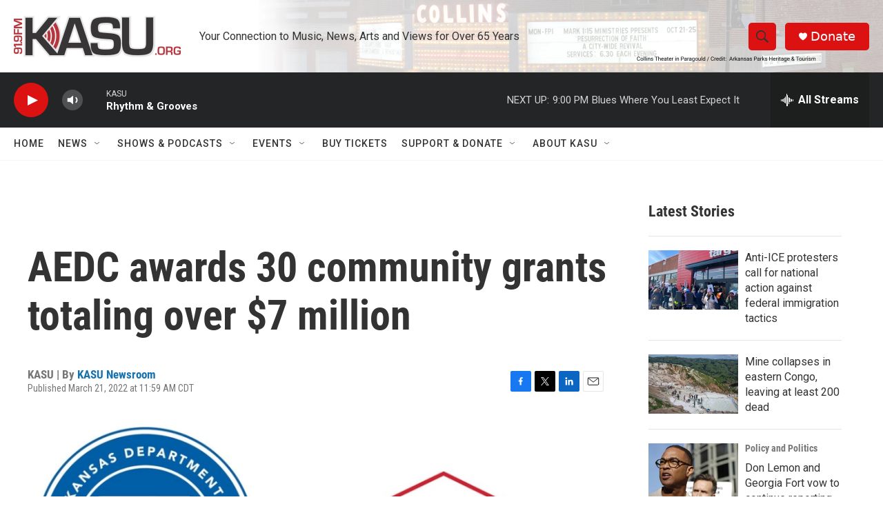

--- FILE ---
content_type: text/html; charset=utf-8
request_url: https://www.google.com/recaptcha/api2/aframe
body_size: 268
content:
<!DOCTYPE HTML><html><head><meta http-equiv="content-type" content="text/html; charset=UTF-8"></head><body><script nonce="LDUW9Qcbr8xtUAuvXx5MGg">/** Anti-fraud and anti-abuse applications only. See google.com/recaptcha */ try{var clients={'sodar':'https://pagead2.googlesyndication.com/pagead/sodar?'};window.addEventListener("message",function(a){try{if(a.source===window.parent){var b=JSON.parse(a.data);var c=clients[b['id']];if(c){var d=document.createElement('img');d.src=c+b['params']+'&rc='+(localStorage.getItem("rc::a")?sessionStorage.getItem("rc::b"):"");window.document.body.appendChild(d);sessionStorage.setItem("rc::e",parseInt(sessionStorage.getItem("rc::e")||0)+1);localStorage.setItem("rc::h",'1769914310862');}}}catch(b){}});window.parent.postMessage("_grecaptcha_ready", "*");}catch(b){}</script></body></html>